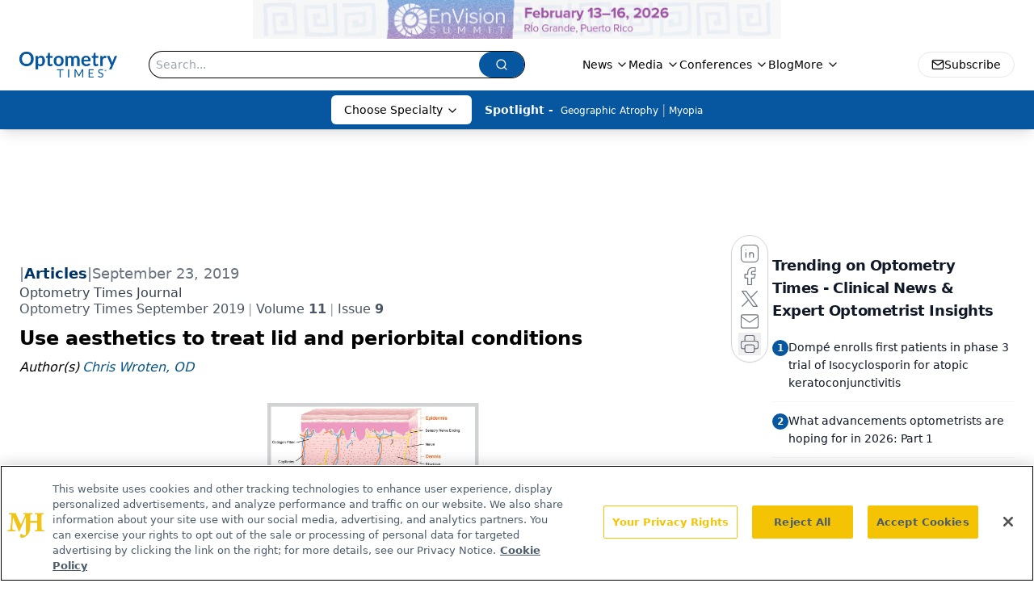

--- FILE ---
content_type: text/html; charset=utf-8
request_url: https://www.google.com/recaptcha/api2/aframe
body_size: 180
content:
<!DOCTYPE HTML><html><head><meta http-equiv="content-type" content="text/html; charset=UTF-8"></head><body><script nonce="Oka8l01ivcaPotnkTvaezA">/** Anti-fraud and anti-abuse applications only. See google.com/recaptcha */ try{var clients={'sodar':'https://pagead2.googlesyndication.com/pagead/sodar?'};window.addEventListener("message",function(a){try{if(a.source===window.parent){var b=JSON.parse(a.data);var c=clients[b['id']];if(c){var d=document.createElement('img');d.src=c+b['params']+'&rc='+(localStorage.getItem("rc::a")?sessionStorage.getItem("rc::b"):"");window.document.body.appendChild(d);sessionStorage.setItem("rc::e",parseInt(sessionStorage.getItem("rc::e")||0)+1);localStorage.setItem("rc::h",'1765980112441');}}}catch(b){}});window.parent.postMessage("_grecaptcha_ready", "*");}catch(b){}</script></body></html>

--- FILE ---
content_type: text/plain; charset=utf-8
request_url: https://fp.optometrytimes.com/W5KwM/06P-Z5/Q5oM/gnU_N/7t?q=vnFC4dZv8NpwPrIAgVP2
body_size: -57
content:
sVmEc6rcnxqbssu/Vb6vRLXJEf58gFTwrrHOZiMZ3l5fj4hYmNbK5AdJEh+LaWpvVT9EQ404xcJUWRHoJOCq50D+3NKgjg==

--- FILE ---
content_type: application/javascript
request_url: https://api.lightboxcdn.com/z9gd/43402/www.optometrytimes.com/jsonp/z?cb=1765980099610&dre=l&callback=jQuery112408629813611370005_1765980099571&_=1765980099572
body_size: 1014
content:
jQuery112408629813611370005_1765980099571({"dre":"l","response":"[base64].AB2biENhpLJ-HJZfgUXDUcrbMAAKm2qGJ1EoAB8dK5XJQIABSbbIUkIUl9YlYbakxjE3CUAAkWQAegArAB-CCpfmIfmyCqyjIAbhLcBKAGYS1wGBDUeryKAa5AWfUQAAqYlcECpACUoNsoMhGX0Jag1SSIBLtmqAI7EtRUgBClGO9kZWGE.M522oXIqXKwxOEVNWFXQSEZyG9lApWAl1GoErAErEVL1WCi8gjEApFW9.u26twuC5vuFIqwudwGtJrgpuCpABF-vZkFBXMyE.ncEncFHtnQKV6sEusAAPYmub32fm17ZJugSioyrJ3QgcJER1sWCVYPlYXeUCWMbX6-iUgCS-COGsMtDCKNqC1bY1H5HlqB5X0Cy5VwO1wBN7BpOkGQjclqDAKkUk-IA__","success":true});

--- FILE ---
content_type: application/javascript
request_url: https://www.lightboxcdn.com/vendor/475eb90b-ea92-43ae-81aa-e1e94982774e/lightbox.js?cb=1765980096429
body_size: 299
content:
(function(){if(window.location.href.indexOf('boxqamode')>0){window.sessionStorage.setItem('xdibx_boxqamode', 1);}var a=document,b=a.createElement('script');b.type='text/javascript';b.async=!0;b.src=(a.location.protocol.toString().indexOf('http') === 0 ? '' : 'https:') + '//www.lightboxcdn.com/vendor/475eb90b-ea92-43ae-81aa-e1e94982774e/user'+((window.sessionStorage.getItem('xdibx_boxqamode')==1)?'_qa':'')+'.js?cb=639008818063859430';a=a.getElementsByTagName('script')[0];a.parentNode.insertBefore(b,a)})();